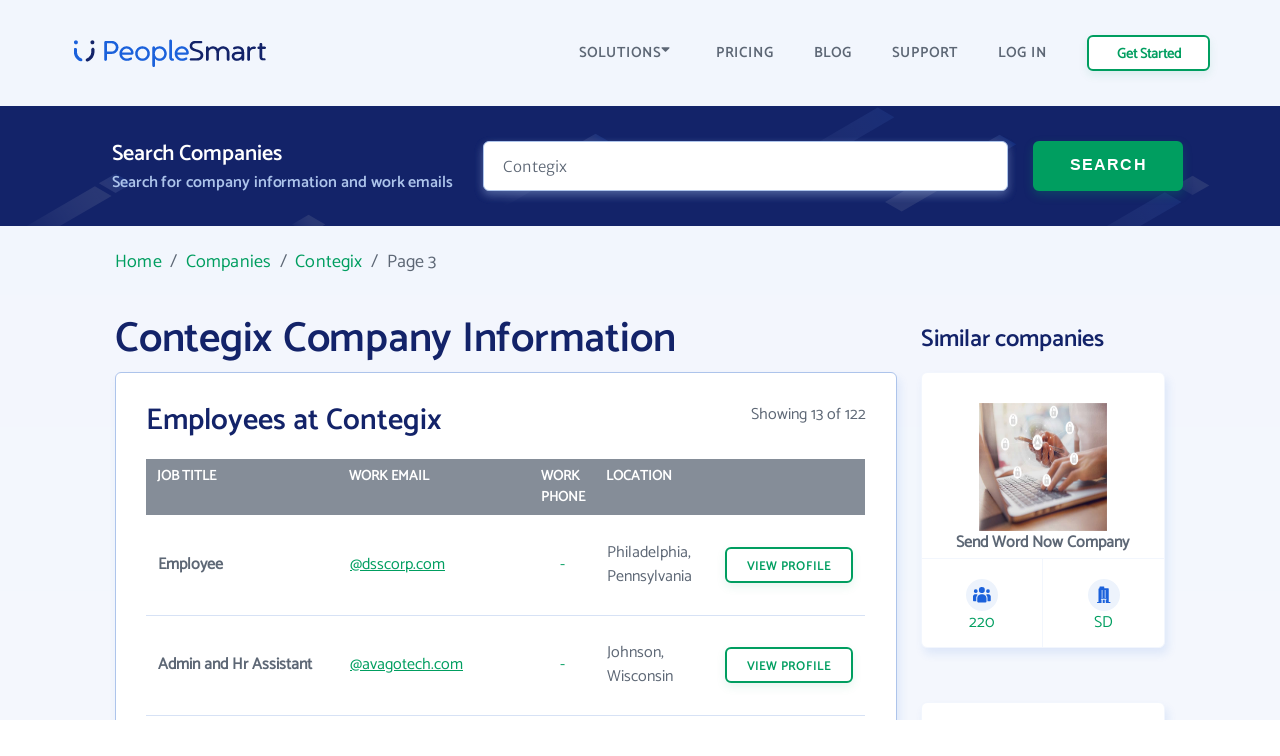

--- FILE ---
content_type: image/svg+xml
request_url: https://www.peoplesmart.com/profile/assets/dist/img/company-profile/img-ps-logo.svg
body_size: 1884
content:
<svg xmlns="http://www.w3.org/2000/svg" xmlns:xlink="http://www.w3.org/1999/xlink" width="210" height="29" viewBox="0 0 180 27">
    <defs>
        <path id="q6nd124rna" d="M0.192 0.148L8.374 0.148 8.374 16.692 0.192 16.692z"/>
        <path id="wmj3uvj8dc" d="M0 0.074L8.119 0.074 8.119 12.896 0 12.896z"/>
    </defs>
    <g fill="none" fill-rule="evenodd">
        <g>
            <g>
                <g>
                    <path fill="#1B61DB" d="M30.815 11.16h4.677c1.883 0 3.635-1.829 3.635-3.815 0-2.013-1.752-3.816-3.635-3.816h-4.677v7.63zm-1.23-9.853h5.907c3.294 0 6.038 2.691 6.038 6.038 0 3.292-2.744 6.012-6.038 6.012h-4.677v5.227c0 .68-.524 1.28-1.23 1.28-.705 0-1.23-.6-1.23-1.28V2.562c0-.68.525-1.255 1.23-1.255zM44.839 12.076h8.521c-.183-1.778-1.935-3.71-4.183-3.71-2.194 0-3.945 1.75-4.338 3.71zm0 2.012c.499 2.091 2.222 3.633 4.471 3.633 1.436 0 2.562-.575 3.265-.967.159-.078.366-.157.63-.157.626 0 1.07.47 1.07 1.071 0 .499-.316.864-.549.994-.52.313-2.144 1.202-4.416 1.202-3.922 0-6.9-3.056-6.9-6.82 0-3.79 3.109-6.77 6.767-6.77 3.737 0 6.432 3.083 6.432 6.22 0 .81-.655 1.594-1.465 1.594h-9.305zM63.92 8.444c-2.509 0-4.522 2.116-4.522 4.6 0 2.481 1.935 4.677 4.521 4.677 2.564 0 4.497-2.196 4.497-4.678 0-2.483-1.962-4.6-4.497-4.6m0 11.42c-3.868 0-6.82-3.03-6.82-6.82 0-3.788 3.003-6.77 6.82-6.77 3.79 0 6.85 3.005 6.85 6.77 0 3.739-3.034 6.82-6.85 6.82M75.442 13.279c0 2.482 1.75 4.416 4.26 4.416 2.562 0 4.442-2.091 4.442-4.6 0-2.51-1.828-4.679-4.441-4.679-2.563 0-4.261 2.04-4.261 4.548v.315zm-2.326-5.75c0-.682.572-1.255 1.255-1.255.678 0 1.253.573 1.253 1.255v.677c.915-1.017 2.3-1.932 4.416-1.932 3.53 0 6.457 3.004 6.457 6.821 0 3.815-2.98 6.77-6.457 6.77-2.116 0-3.501-.914-4.416-1.934v6.43c0 .704-.628 1.252-1.253 1.252-.683 0-1.255-.548-1.255-1.253V7.53zM91.354 16.728c0 .628.312.914.784.914.628 0 1.123.496 1.123 1.125 0 .627-.495 1.097-1.385 1.097-1.854 0-3.032-1.357-3.032-3.136V1.255C88.844.601 89.42 0 90.1 0s1.254.601 1.254 1.255v15.473zM96.285 12.076h8.523c-.186-1.778-1.937-3.71-4.184-3.71-2.195 0-3.945 1.75-4.339 3.71zm0 2.012c.496 2.091 2.222 3.633 4.47 3.633 1.436 0 2.562-.575 3.266-.967.157-.078.366-.157.627-.157.629 0 1.073.47 1.073 1.071 0 .499-.314.864-.548.994-.525.313-2.145 1.202-4.417 1.202-3.922 0-6.903-3.056-6.903-6.82 0-3.79 3.111-6.77 6.77-6.77 3.739 0 6.429 3.083 6.429 6.22 0 .81-.65 1.594-1.461 1.594h-9.306z" transform="translate(-175 -35) translate(0 -.5) translate(175 36.015)"/>
                    <path fill="#132369" d="M118.403 1.307c.705 0 1.202.498 1.202 1.098 0 .655-.497 1.15-1.202 1.15h-5.671c-1.413 0-2.51 1.256-2.51 2.353 0 4.287 10.299 2.142 10.299 8.678 0 3.003-2.538 5.018-5.724 5.018h-5.673c-.705 0-1.176-.497-1.176-1.126 0-.625.47-1.122 1.176-1.122h5.41c2.038 0 3.449-1.098 3.449-2.745 0-4.678-10.087-1.987-10.087-8.651 0-2.456 2.038-4.653 4.756-4.653h5.75zM134.076 8.703c1.385-1.672 3.03-2.43 4.782-2.43 3.422 0 6.09 2.404 6.09 6.273v6.064c0 .655-.522 1.254-1.203 1.254-.678 0-1.28-.599-1.28-1.254v-6.22c0-2.51-1.62-3.946-3.607-3.946-1.804 0-3.634 1.54-3.634 3.526v6.64c0 .655-.548 1.254-1.226 1.254-.682 0-1.256-.599-1.256-1.254v-6.22c0-2.457-1.438-3.946-3.424-3.946-1.856 0-3.816 1.594-3.816 3.318v6.848c0 .655-.573 1.254-1.254 1.254-.68 0-1.256-.599-1.256-1.254V7.528c0-.653.575-1.255 1.256-1.255s1.254.602 1.254 1.255v.628c.784-.837 2.25-1.883 4.051-1.883 1.62 0 3.424.731 4.523 2.43M156.044 13.564h-3.917c-1.57 0-2.774.734-2.774 2.014 0 1.176 1.152 2.17 2.641 2.17 2.065 0 4.05-1.83 4.05-3.032v-1.152zm2.512-1.854v6.9c0 .655-.577 1.254-1.256 1.254-.68 0-1.256-.6-1.256-1.254v-.576c-.992 1.072-2.505 1.83-4.154 1.83-2.797 0-4.914-1.986-4.914-4.39 0-2.352 1.987-4.05 5.15-4.05h3.918v-.183c0-1.857-1.409-2.876-3.265-2.876-2.093 0-2.744.81-3.426.81-.653 0-1.123-.472-1.123-1.072 0-.34.132-.732.602-1.02.627-.391 2.17-.81 4.025-.81 3.607 0 5.7 2.222 5.7 5.437zM168.325 6.535c.678 0 1.204.445 1.204 1.097 0 .654-.526 1.124-1.204 1.124h-1.178c-1.88 0-3.16 1.647-3.16 3.268v6.586c0 .655-.576 1.254-1.256 1.254-.678 0-1.253-.6-1.253-1.254V7.529c0-.654.575-1.255 1.253-1.255.68 0 1.257.6 1.257 1.255v.627c.703-.941 1.958-1.621 3.294-1.621h1.043z" transform="translate(-175 -35) translate(0 -.5) translate(175 36.015)"/>
                    <g transform="translate(-175 -35) translate(0 -.5) translate(175 36.015) translate(170.552 2.912)">
                        <mask id="9chbli1jyb" fill="#fff">
                            <use xlink:href="#q6nd124rna"/>
                        </mask>
                        <path fill="#132369" d="M6.91 16.692H5.605c-1.858 0-3.269-1.49-3.269-3.267v-7.58H1.29C.662 5.845.192 5.348.192 4.72c0-.55.47-1.098 1.098-1.098h1.046V1.376c0-.68.574-1.228 1.256-1.228.65 0 1.227.548 1.227 1.228v2.247H7.25c.599 0 1.123.47 1.123 1.098 0 .627-.524 1.124-1.123 1.124H4.819v7.58c0 .628.576 1.044 1.072 1.044H6.91c.627 0 1.124.497 1.124 1.126 0 .625-.497 1.097-1.124 1.097" mask="url(#9chbli1jyb)"/>
                    </g>
                    <path fill="#1B61DB" d="M3.8 2.588c0 1.03-.835 1.863-1.863 1.863-1.029 0-1.863-.833-1.863-1.863C.074 1.56.908.726 1.937.726c1.028 0 1.862.834 1.862 1.862" transform="translate(-175 -35) translate(0 -.5) translate(175 36.015)"/>
                    <path fill="#132369" d="M19.167 2.588c0 1.03-.835 1.863-1.863 1.863-1.029 0-1.863-.833-1.863-1.863 0-1.028.834-1.862 1.863-1.862 1.028 0 1.863.834 1.863 1.862" transform="translate(-175 -35) translate(0 -.5) translate(175 36.015)"/>
                    <g transform="translate(-175 -35) translate(0 -.5) translate(175 36.015) translate(0 7.568)">
                        <mask id="8tv9jxgj9d" fill="#fff">
                            <use xlink:href="#wmj3uvj8dc"/>
                        </mask>
                        <path fill="#1B61DB" d="M6.678 12.896c-.172 0-.346-.03-.514-.095C2.477 11.39 0 7.79 0 3.842V1.514C0 .718.646.074 1.44.074c.795 0 1.441.644 1.441 1.44v2.328c0 2.763 1.732 5.283 4.311 6.27.743.283 1.115 1.116.831 1.858-.22.574-.766.926-1.345.926" mask="url(#8tv9jxgj9d)"/>
                    </g>
                    <path fill="#132369" d="M12.5 20.48c-.585 0-1.138-.356-1.36-.935-.286-.751.089-1.593.84-1.88 2.574-.984 4.304-3.498 4.304-6.254V9.082c0-.804.651-1.455 1.455-1.455s1.455.651 1.455 1.455v2.329c0 3.954-2.48 7.56-6.174 8.972-.17.066-.347.097-.52.097" transform="translate(-175 -35) translate(0 -.5) translate(175 36.015)"/>
                </g>
            </g>
        </g>
    </g>
</svg>
